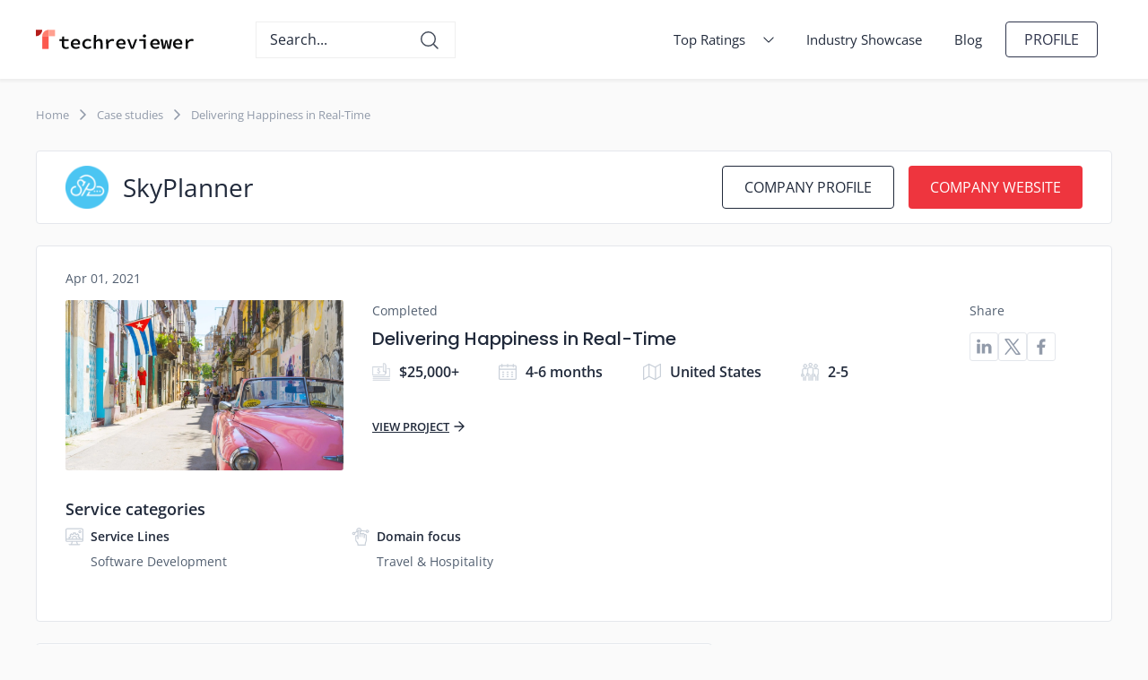

--- FILE ---
content_type: text/html; charset=utf-8
request_url: https://techreviewer.co/companies/skyplanner/delivering-happiness-in-real-time
body_size: 8195
content:
<!DOCTYPE html><html lang="en-US"><head><link href="https://cse.google.com" rel="preconnect" /><link href="https://fonts.gstatic.com" rel="preconnect" /><script type="5094dbc205c67c81febc1709-text/javascript">(function (w, d, s, l, i) {
  w[l] = w[l] || [];
  w[l].push({
    'gtm.start':
      new Date().getTime(), event: 'gtm.js'
  });
  var f = d.getElementsByTagName(s)[0],
    j = d.createElement(s), dl = l != 'dataLayer' ? '&l=' + l : '';
  j.async = true;
  j.src =
    'https://www.googletagmanager.com/gtm.js?id=' + i + dl;
  f.parentNode.insertBefore(j, f);
})(window, document, 'script', 'dataLayer', 'GTM-M6ZPXMK');</script><link rel="preload" href="https://assets.techreviewer.co/packs/css/application-21f0ff25.css" as="style" type="text/css"><link rel="preload" href="https://assets.techreviewer.co/packs/js/application-d7fdcac90f80fe7bb9c0.js" as="script" type="text/javascript"><meta content="index, follow" name="robots" /><meta content="website" property="og:type" /><meta content="summary_large_image" name="twitter:card" /><meta content="https://techreviewer.co/companies/skyplanner/delivering-happiness-in-real-time" name="url" /><meta content="https://techreviewer.co/companies/skyplanner/delivering-happiness-in-real-time" property="og:url" /><meta content="https://techreviewer.co/companies/skyplanner/delivering-happiness-in-real-time" name="twitter:url" /><meta content="Delivering Happiness in Real-Time - SkyPlanner case study | Techreviewer.co" property="og:title" /><meta content="Delivering Happiness in Real-Time - SkyPlanner case study | Techreviewer.co" name="twitter:title" /><meta content="Cubamax was struggling to grow its business due to its dependency on outdated local systems (desktop applications) and lack of supporting infrastructure (tools," name="description" /><meta content="Cubamax was struggling to grow its business due to its dependency on outdated local systems (desktop applications) and lack of supporting infrastructure (tools," property="og:description" /><meta content="Cubamax was struggling to grow its business due to its dependency on outdated local systems (desktop applications) and lack of supporting infrastructure (tools," name="twitter:description" /><meta content="https://assets.techreviewer.co/uploads/portfolio_item/image/181/ab238486-c2ce-4408-85ef-69c9a9c37fa5.jpg" property="og:image" /><meta content="https://assets.techreviewer.co/uploads/portfolio_item/image/181/ab238486-c2ce-4408-85ef-69c9a9c37fa5.jpg" name="twitter:image" /><link href="https://techreviewer.co/companies/skyplanner/delivering-happiness-in-real-time" rel="canonical" /><script type="application/ld+json">{"@context":"https://schema.org","@type":"CreativeWork","mainEntityOfPage":{"@type":"WebPage","@id":"https://techreviewer.co/companies/skyplanner/delivering-happiness-in-real-time","name":"Delivering Happiness in Real-Time"},"name":"Delivering Happiness in Real-Time","description":"Cubamax was struggling to grow its business due to its dependency on outdated local systems (desktop applications) and lack of supporting infrastructure...","image":{"@type":"ImageObject","url":"https://assets.techreviewer.co/uploads/portfolio_item/image/181/ab238486-c2ce-4408-85ef-69c9a9c37fa5.jpg"},"author":{"@type":"Organization","name":"SkyPlanner","url":"https://www.theskyplanner.com"},"publisher":{"@type":"Organization","name":"Techreviewer"},"datePublished":"2021-04-01T00:00:00+00:00","dateModified":"2021-04-01T00:00:00+00:00","url":"https://techreviewer.co/companies/skyplanner/delivering-happiness-in-real-time"}</script><meta content="text/html; charset=UTF-8" http-equiv="Content-Type" /><meta content="width=device-width, initial-scale=1.0, user-scalable=yes" name="viewport" /><title>Delivering Happiness in Real-Time - SkyPlanner case study | Techreviewer.co</title><meta name="csrf-param" content="authenticity_token" />
<meta name="csrf-token" content="wQndtCgSAvINQwFw8yW/K1nnpE4jTLJYB22rgvANVabr1OkDK1/CmwUL9QCIIrjYEDm/WXZzHOb8cUG2KJOt3A==" /><meta name="csp-nonce" /><link rel="shortcut icon" type="image/x-icon" href="https://assets.techreviewer.co/packs/media/images/favicon-f9ffd7fc1e650ee3a3d4053ccbf79fb6.png" /><link rel="apple-touch-icon" type="image/x-icon" href="https://assets.techreviewer.co/packs/media/images/mb-icon-e2efccf0fb977248bf8c42dae28118c6.gif" /><link rel="stylesheet" media="all" href="https://assets.techreviewer.co/packs/css/application-21f0ff25.css" /></head><body itemscope="" itemtype="https://schema.org/WebPage"><noscript><iframe height="0" src="https://www.googletagmanager.com/ns.html?id=GTM-M6ZPXMK" style="display:none;visibility:hidden" width="0"></iframe></noscript><div data-google-api-key="AIzaSyBBXUwkT3FF_WYIIVEPrhQk64bKzXbn4H0" id="js-data"></div><div class="page-wrapper"><div class="page-header no-print" data-animation="default" data-collapse="small" data-duration="400" data-w-id="3e665832-e661-9678-7e97-efacb32f4091" role="banner"><div class="wrapper page-header__wrapper"><a aria-current="page" class="brand pl-0" href="/"><img alt="Techreviewer" class="logo-icon menu" height="28" itemprop="image" src="https://assets.techreviewer.co/packs/media/images/techreviewer-logo-199d296ffe2878630a38df528424689d.svg" width="176" /></a><div class="mobile-search-toggle search-icon"></div><div class="mobile-close-search close-search-icon"></div><div class="search-block"><div autoCompleteMaxPromotions="5" class="gcse-searchbox-only" data-resultsUrl="/search" enableAutoComplete="true"></div></div><ul class="header-nav"><li class="header-nav__item"><details class="header-nav__drop"><summary class="header-nav__drop-button"><span class="header-nav__drop-opener"><a class="header-nav__link" href="/all-ratings">Top Ratings</a><svg class="header-nav__link-icon" width="12px" height="7px"><use xlink:href="/assets/icons/sprite-68ddd98d39e68755926210d2b6d8b8355006acda7e70adf070dd56e476be5923.svg#shevron-down"></use></svg></span></summary><div class="header-nav__drop-content"><ul class="header-subnav"><li class="header-subnav__item"><details class="header-subnav__drop"><summary class="header-subnav__drop-button"><span class="header-subnav__drop-opener"><svg class="header-subnav__item-icon" width="7px" height="12px"><use xlink:href="/assets/icons/sprite-68ddd98d39e68755926210d2b6d8b8355006acda7e70adf070dd56e476be5923.svg#shevron-left"></use></svg><a class="header-subnav__link" href="https://techreviewer.co/top-software-development-companies">Software Development</a></span></summary><div class="header-subnav__drop-content"><div class="header-subnav__drop-container"><div class="header-subnav__drop-column"><div class="header-subnav__drop-title">Technologies</div><ul class="header-subnav__drop-list"><li class="header-subnav__drop-item"><a class="header-subnav__drop-link" href="https://techreviewer.co/top-net-developers">.NET Developers</a></li><li class="header-subnav__drop-item"><a class="header-subnav__drop-link" href="https://techreviewer.co/top-python-and-django-developers">Python and Django Developers</a></li><li class="header-subnav__drop-item"><a class="header-subnav__drop-link" href="https://techreviewer.co/java-developers">Java Developers</a></li><li class="header-subnav__drop-item"><a class="header-subnav__drop-link" href="https://techreviewer.co/unity-developers">Unity Developers</a></li><li class="header-subnav__drop-item"><a class="header-subnav__drop-link" href="https://techreviewer.co/laravel">Laravel Developers</a></li><li class="header-subnav__drop-item"><a class="header-subnav__drop-link" href="https://techreviewer.co/javascript">JavaScript Developers</a></li></ul></div><div class="header-subnav__drop-column"><div class="header-subnav__drop-title">Solution Type</div><ul class="header-subnav__drop-list"><li class="header-subnav__drop-item"><a class="header-subnav__drop-link" href="https://techreviewer.co/top-software-development-companies/enterprise-software">Enterprise</a></li><li class="header-subnav__drop-item"><a class="header-subnav__drop-link" href="https://techreviewer.co/top-software-development-companies-for-startups">Startups</a></li></ul></div><div class="header-subnav__drop-column"><div class="header-subnav__drop-title">Location</div><ul class="header-subnav__drop-list"><li class="header-subnav__drop-item"><a class="header-subnav__drop-link" href="https://techreviewer.co/top-software-development-companies-in-usa">Unites States</a></li><li class="header-subnav__drop-item"><a class="header-subnav__drop-link" href="https://techreviewer.co/top-software-development-companies/australia">Australia</a></li><li class="header-subnav__drop-item"><a class="header-subnav__drop-link" href="https://techreviewer.co/top-software-development-companies/canada">Canada</a></li><li class="header-subnav__drop-item"><a class="header-subnav__drop-link" href="https://techreviewer.co/top-software-development-companies/germany">Germany</a></li><li class="header-subnav__drop-item"><a class="header-subnav__drop-link" href="https://techreviewer.co/top-software-development-companies/netherlands">Netherlands</a></li><li class="header-subnav__drop-item"><a class="header-subnav__drop-link" href="https://techreviewer.co/top-software-development-companies/poland">Poland</a></li><li class="header-subnav__drop-item"><a class="header-subnav__drop-link" href="https://techreviewer.co/top-software-development-companies/uae">UAE</a></li><li class="header-subnav__drop-item"><a class="header-subnav__drop-link" href="https://techreviewer.co/ua/top-software-development-companies">Ukraine</a></li><li class="header-subnav__drop-item"><a class="header-subnav__drop-link" href="https://techreviewer.co/top-software-development-companies/united-kingdom">United Kingdom</a></li></ul></div></div></div></details></li><li class="header-subnav__item"><details class="header-subnav__drop"><summary class="header-subnav__drop-button"><span class="header-subnav__drop-opener"><svg class="header-subnav__item-icon" width="7px" height="12px"><use xlink:href="/assets/icons/sprite-68ddd98d39e68755926210d2b6d8b8355006acda7e70adf070dd56e476be5923.svg#shevron-left"></use></svg><a class="header-subnav__link" href="https://techreviewer.co/top-web-development-companies">Web Development</a></span></summary><div class="header-subnav__drop-content"><div class="header-subnav__drop-container"><div class="header-subnav__drop-column"><div class="header-subnav__drop-title">Technologies</div><ul class="header-subnav__drop-list"><li class="header-subnav__drop-item"><a class="header-subnav__drop-link" href="https://techreviewer.co/angularjs-developers">AngularJS Developers</a></li><li class="header-subnav__drop-item"><a class="header-subnav__drop-link" href="https://techreviewer.co/top-node-js-development-companies">Node.js Developers</a></li><li class="header-subnav__drop-item"><a class="header-subnav__drop-link" href="https://techreviewer.co/top-php-developers">PHP Developers</a></li><li class="header-subnav__drop-item"><a class="header-subnav__drop-link" href="https://techreviewer.co/reactjs">React Developers</a></li><li class="header-subnav__drop-item"><a class="header-subnav__drop-link" href="https://techreviewer.co/top-ruby-on-rails-companies">Ruby on Rails Companies</a></li><li class="header-subnav__drop-item"><a class="header-subnav__drop-link" href="https://techreviewer.co/vue-js">Vue.js Developers</a></li></ul></div><div class="header-subnav__drop-column"><div class="header-subnav__drop-title">CMS</div><ul class="header-subnav__drop-list"><li class="header-subnav__drop-item"><a class="header-subnav__drop-link" href="https://techreviewer.co/drupal-developers">Drupal Developers</a></li><li class="header-subnav__drop-item"><a class="header-subnav__drop-link" href="https://techreviewer.co/webflow">Webflow Developers</a></li><li class="header-subnav__drop-item"><a class="header-subnav__drop-link" href="https://techreviewer.co/wix">Wix Developers</a></li><li class="header-subnav__drop-item"><a class="header-subnav__drop-link" href="https://techreviewer.co/top-wordpress-developers">WordPress Developers</a></li></ul></div><div class="header-subnav__drop-column"><div class="header-subnav__drop-title">Location</div><ul class="header-subnav__drop-list"><li class="header-subnav__drop-item"><a class="header-subnav__drop-link" href=" https://techreviewer.co/us/top-web-development-companies">Unites States</a></li><li class="header-subnav__drop-item"><a class="header-subnav__drop-link" href="https://techreviewer.co/top-web-development-companies/australia">Australia</a></li><li class="header-subnav__drop-item"><a class="header-subnav__drop-link" href="https://techreviewer.co/top-web-development-companies/canada">Canada</a></li><li class="header-subnav__drop-item"><a class="header-subnav__drop-link" href="https://techreviewer.co/top-web-development-companies/germany">Germany</a></li><li class="header-subnav__drop-item"><a class="header-subnav__drop-link" href="https://techreviewer.co/top-web-development-companies/netherlands">Netherlands</a></li><li class="header-subnav__drop-item"><a class="header-subnav__drop-link" href="https://techreviewer.co/top-web-development-companies/poland">Poland</a></li><li class="header-subnav__drop-item"><a class="header-subnav__drop-link" href="https://techreviewer.co/top-web-development-companies/singapore">Singapore</a></li><li class="header-subnav__drop-item"><a class="header-subnav__drop-link" href="https://techreviewer.co/top-web-development-companies/uae">UAE</a></li><li class="header-subnav__drop-item"><a class="header-subnav__drop-link" href="https://techreviewer.co/top-web-development-companies/ukraine">Ukraine</a></li><li class="header-subnav__drop-item"><a class="header-subnav__drop-link" href="https://techreviewer.co/top-web-development-companies/united-kingdom">United Kingdom</a></li><li class="header-subnav__drop-item"><a class="header-subnav__drop-link" href="https://techreviewer.co/top-web-development-companies/vietnam">Vietnam</a></li></ul></div></div></div></details></li><li class="header-subnav__item"><details class="header-subnav__drop"><summary class="header-subnav__drop-button"><span class="header-subnav__drop-opener"><svg class="header-subnav__item-icon" width="7px" height="12px"><use xlink:href="/assets/icons/sprite-68ddd98d39e68755926210d2b6d8b8355006acda7e70adf070dd56e476be5923.svg#shevron-left"></use></svg><a class="header-subnav__link" href="https://techreviewer.co/top-ecommerce-development-companies">eCommerce Development</a></span></summary><div class="header-subnav__drop-content"><div class="header-subnav__drop-container"><div class="header-subnav__drop-column"><div class="header-subnav__drop-title">CMS</div><ul class="header-subnav__drop-list"><li class="header-subnav__drop-item"><a class="header-subnav__drop-link" href="https://techreviewer.co/top-shopify-developers">Shopify Developers</a></li><li class="header-subnav__drop-item"><a class="header-subnav__drop-link" href="https://techreviewer.co/top-magento-development-companies">Magento Developers</a></li><li class="header-subnav__drop-item"><a class="header-subnav__drop-link" href="https://techreviewer.co/bigcommerce-developers">BigCommerce Developers</a></li><li class="header-subnav__drop-item"><a class="header-subnav__drop-link" href="https://techreviewer.co/woocommerce-developers">WooCommerce Developers</a></li></ul></div><div class="header-subnav__drop-column"><div class="header-subnav__drop-title">Location</div><ul class="header-subnav__drop-list"><li class="header-subnav__drop-item"><a class="header-subnav__drop-link" href="https://techreviewer.co/top-ecommerce-development-companies/united-states">Unites States</a></li><li class="header-subnav__drop-item"><a class="header-subnav__drop-link" href="https://techreviewer.co/top-ecommerce-development-companies/australia">Australia</a></li><li class="header-subnav__drop-item"><a class="header-subnav__drop-link" href="https://techreviewer.co/top-ecommerce-development-companies/canada">Canada</a></li><li class="header-subnav__drop-item"><a class="header-subnav__drop-link" href="https://techreviewer.co/top-ecommerce-development-companies/uae">UAE</a></li><li class="header-subnav__drop-item"><a class="header-subnav__drop-link" href="https://techreviewer.co/top-ecommerce-development-companies/united-kingdom">United Kingdom</a></li></ul></div></div></div></details></li><li class="header-subnav__item"><details class="header-subnav__drop"><summary class="header-subnav__drop-button"><span class="header-subnav__drop-opener"><svg class="header-subnav__item-icon" width="7px" height="12px"><use xlink:href="/assets/icons/sprite-68ddd98d39e68755926210d2b6d8b8355006acda7e70adf070dd56e476be5923.svg#shevron-left"></use></svg><a class="header-subnav__link" href="https://techreviewer.co/top-it-services-companies">IT Services</a></span></summary><div class="header-subnav__drop-content"><div class="header-subnav__drop-container"><div class="header-subnav__drop-column"><div class="header-subnav__drop-title">Service Line</div><ul class="header-subnav__drop-list"><li class="header-subnav__drop-item"><a class="header-subnav__drop-link" href="https://techreviewer.co/msp">Managed IT Service Providers</a></li><li class="header-subnav__drop-item"><a class="header-subnav__drop-link" href="https://techreviewer.co/top-cloud-consulting-companies">Cloud Consulting Companies</a></li><li class="header-subnav__drop-item"><a class="header-subnav__drop-link" href="https://techreviewer.co/top-cybersecurity-companies">Cybersecurity Companies</a></li><li class="header-subnav__drop-item"><a class="header-subnav__drop-link" href="https://techreviewer.co/devops-companies">DevOps Consulting Companies</a></li><li class="header-subnav__drop-item"><a class="header-subnav__drop-link" href="https://techreviewer.co/chatbot-companies">Chatbot Development Companies</a></li></ul></div><div class="header-subnav__drop-column"><div class="header-subnav__drop-title">Location</div><ul class="header-subnav__drop-list"><li class="header-subnav__drop-item"><a class="header-subnav__drop-link" href="https://techreviewer.co/top-it-services-companies/usa">Unites States</a></li><li class="header-subnav__drop-item"><a class="header-subnav__drop-link" href="https://techreviewer.co/top-it-services-companies/uk">United Kingdom</a></li><li class="header-subnav__drop-item"><a class="header-subnav__drop-link" href="https://techreviewer.co/top-it-services-companies/uk/london">London</a></li><li class="header-subnav__drop-item"><a class="header-subnav__drop-link" href="https://techreviewer.co/top-it-companies-in-dubai">Dubai</a></li></ul></div></div></div></details></li><li class="header-subnav__item"><details class="header-subnav__drop"><summary class="header-subnav__drop-button"><span class="header-subnav__drop-opener"><svg class="header-subnav__item-icon" width="7px" height="12px"><use xlink:href="/assets/icons/sprite-68ddd98d39e68755926210d2b6d8b8355006acda7e70adf070dd56e476be5923.svg#shevron-left"></use></svg><a class="header-subnav__link" href="https://techreviewer.co/top-mobile-development-companies">Mobile Development</a></span></summary><div class="header-subnav__drop-content"><div class="header-subnav__drop-container"><div class="header-subnav__drop-column"><div class="header-subnav__drop-title">Platform</div><ul class="header-subnav__drop-list"><li class="header-subnav__drop-item"><a class="header-subnav__drop-link" href="https://techreviewer.co/top-ios-app-development-companies">iOS Developers</a></li><li class="header-subnav__drop-item"><a class="header-subnav__drop-link" href="https://techreviewer.co/top-android-app-development-companies">Android Developers</a></li><li class="header-subnav__drop-item"><a class="header-subnav__drop-link" href="https://techreviewer.co/top-cross-platform-app-developers">Cross Platform Developers</a></li><li class="header-subnav__drop-item"><a class="header-subnav__drop-link" href="https://techreviewer.co/app-developers/wearable">Wearable App Developers</a></li></ul></div><div class="header-subnav__drop-column"><div class="header-subnav__drop-title">Frameworks</div><ul class="header-subnav__drop-list"><li class="header-subnav__drop-item"><a class="header-subnav__drop-link" href="https://techreviewer.co/react-native">React Native Developers</a></li><li class="header-subnav__drop-item"><a class="header-subnav__drop-link" href="https://techreviewer.co/app-developers/flutter">Flutter Developers</a></li><li class="header-subnav__drop-item"><a class="header-subnav__drop-link" href="https://techreviewer.co/swift">Swift Developers</a></li><li class="header-subnav__drop-item"><a class="header-subnav__drop-link" href="https://techreviewer.co/app-developers/xamarin">Xamarin Developers</a></li></ul></div><div class="header-subnav__drop-column"><div class="header-subnav__drop-title">Location</div><ul class="header-subnav__drop-list"><li class="header-subnav__drop-item"><a class="header-subnav__drop-link" href="https://techreviewer.co/us/app-developers">Unites States</a></li><li class="header-subnav__drop-item"><a class="header-subnav__drop-link" href="https://techreviewer.co/app-developers/australia">Australia</a></li><li class="header-subnav__drop-item"><a class="header-subnav__drop-link" href="https://techreviewer.co/app-developers/canada">Canada</a></li><li class="header-subnav__drop-item"><a class="header-subnav__drop-link" href="https://techreviewer.co/app-developers/germany">Germany</a></li><li class="header-subnav__drop-item"><a class="header-subnav__drop-link" href="https://techreviewer.co/app-developers/netherlands">Netherlands</a></li><li class="header-subnav__drop-item"><a class="header-subnav__drop-link" href="https://techreviewer.co/app-developers/poland">Poland</a></li><li class="header-subnav__drop-item"><a class="header-subnav__drop-link" href="https://techreviewer.co/app-developers/singapore">Singapore</a></li><li class="header-subnav__drop-item"><a class="header-subnav__drop-link" href="https://techreviewer.co/app-developers/uae">UAE</a></li><li class="header-subnav__drop-item"><a class="header-subnav__drop-link" href="https://techreviewer.co/app-developers/ukraine">Ukraine</a></li><li class="header-subnav__drop-item"><a class="header-subnav__drop-link" href="https://techreviewer.co/app-developers/united-kingdom">United Kingdom</a></li><li class="header-subnav__drop-item"><a class="header-subnav__drop-link" href="https://techreviewer.co/app-developers/vietnam">Vietnam</a></li></ul></div></div></div></details></li><li class="header-subnav__item"><details class="header-subnav__drop"><summary class="header-subnav__drop-button"><span class="header-subnav__drop-opener"><svg class="header-subnav__item-icon" width="7px" height="12px"><use xlink:href="/assets/icons/sprite-68ddd98d39e68755926210d2b6d8b8355006acda7e70adf070dd56e476be5923.svg#shevron-left"></use></svg><a class="header-subnav__link" href="https://techreviewer.co/top-web-design-companies">Design</a></span></summary><div class="header-subnav__drop-content"><div class="header-subnav__drop-container"><div class="header-subnav__drop-column"><div class="header-subnav__drop-title">Service Line</div><ul class="header-subnav__drop-list"><li class="header-subnav__drop-item"><a class="header-subnav__drop-link" href="https://techreviewer.co/top-web-design-companies/graphic-design">Graphic Design Companies</a></li><li class="header-subnav__drop-item"><a class="header-subnav__drop-link" href="https://techreviewer.co/top-web-design-companies/logo-design">Logo Design Companies</a></li><li class="header-subnav__drop-item"><a class="header-subnav__drop-link" href="https://techreviewer.co/3d-modeling">3D Modeling Companies</a></li><li class="header-subnav__drop-item"><a class="header-subnav__drop-link" href="https://techreviewer.co/top-web-design-companies/small-business">Web Design for Small Business</a></li></ul></div><div class="header-subnav__drop-column"><div class="header-subnav__drop-title">Location</div><ul class="header-subnav__drop-list"><li class="header-subnav__drop-item"><a class="header-subnav__drop-link" href="https://techreviewer.co/top-web-design-companies/united-states">United States</a></li><li class="header-subnav__drop-item"><a class="header-subnav__drop-link" href="https://techreviewer.co/top-web-design-companies/canada">Canada</a></li><li class="header-subnav__drop-item"><a class="header-subnav__drop-link" href="https://techreviewer.co/top-web-design-companies/chicago">Chicago</a></li><li class="header-subnav__drop-item"><a class="header-subnav__drop-link" href="https://techreviewer.co/top-web-design-companies/denver">Denver</a></li><li class="header-subnav__drop-item"><a class="header-subnav__drop-link" href="https://techreviewer.co/top-web-design-companies/minneapolis">Minneapolis</a></li><li class="header-subnav__drop-item"><a class="header-subnav__drop-link" href="https://techreviewer.co/top-web-design-companies/sacramento">Sacramento</a></li><li class="header-subnav__drop-item"><a class="header-subnav__drop-link" href="https://techreviewer.co/top-web-design-companies/san-diego">San Diego</a></li><li class="header-subnav__drop-item"><a class="header-subnav__drop-link" href="https://techreviewer.co/top-web-design-companies-in-toronto">Toronto</a></li></ul></div></div></div></details></li><li class="header-subnav__item"><details class="header-subnav__drop"><summary class="header-subnav__drop-button"><span class="header-subnav__drop-opener"><svg class="header-subnav__item-icon" width="7px" height="12px"><use xlink:href="/assets/icons/sprite-68ddd98d39e68755926210d2b6d8b8355006acda7e70adf070dd56e476be5923.svg#shevron-left"></use></svg><a class="header-subnav__link" href="https://techreviewer.co/top-artificial-intelligence-companies">Artificial Intelligence</a></span></summary><div class="header-subnav__drop-content"><div class="header-subnav__drop-container"><div class="header-subnav__drop-column"><div class="header-subnav__drop-title">Service Line</div><ul class="header-subnav__drop-list"><li class="header-subnav__drop-item"><a class="header-subnav__drop-link" href="https://techreviewer.co/top-big-data-analytics-companies">Data Analytics Companies</a></li><li class="header-subnav__drop-item"><a class="header-subnav__drop-link" href="https://techreviewer.co/top-machine-learning-companies">Machine Learning Companies</a></li><li class="header-subnav__drop-item"><a class="header-subnav__drop-link" href="https://techreviewer.co/top-robotics-companies">Robotics Companies</a></li></ul></div></div></div></details></li><li class="header-subnav__item"><details class="header-subnav__drop"><summary class="header-subnav__drop-button"><span class="header-subnav__drop-opener"><svg class="header-subnav__item-icon" width="7px" height="12px"><use xlink:href="/assets/icons/sprite-68ddd98d39e68755926210d2b6d8b8355006acda7e70adf070dd56e476be5923.svg#shevron-left"></use></svg><a class="header-subnav__link" href="https://techreviewer.co/top-blockchain-development-companies">Blockchain</a></span></summary><div class="header-subnav__drop-content"><div class="header-subnav__drop-container"><div class="header-subnav__drop-column"><div class="header-subnav__drop-title">Location</div><ul class="header-subnav__drop-list"><li class="header-subnav__drop-item"><a class="header-subnav__drop-link" href="https://techreviewer.co/top-blockchain-development-companies/united-states">Unites States</a></li><li class="header-subnav__drop-item"><a class="header-subnav__drop-link" href="https://techreviewer.co/top-blockchain-development-companies/australia">Australia</a></li><li class="header-subnav__drop-item"><a class="header-subnav__drop-link" href="https://techreviewer.co/top-blockchain-development-companies/ukraine">Ukraine</a></li></ul></div></div></div></details></li><li class="header-subnav__item"><details class="header-subnav__drop"><summary class="header-subnav__drop-button"><span class="header-subnav__drop-opener"><svg class="header-subnav__item-icon" width="7px" height="12px"><use xlink:href="/assets/icons/sprite-68ddd98d39e68755926210d2b6d8b8355006acda7e70adf070dd56e476be5923.svg#shevron-left"></use></svg><a class="header-subnav__link" href="https://techreviewer.co/top-iot-development-companies">IoT Development</a></span></summary><div class="header-subnav__drop-content"><div class="header-subnav__drop-container"><div class="header-subnav__drop-column"><div class="header-subnav__drop-title">Location</div><ul class="header-subnav__drop-list"><li class="header-subnav__drop-item"><a class="header-subnav__drop-link" href="https://techreviewer.co/top-iot-development-companies/united-states">Unites States</a></li><li class="header-subnav__drop-item"><a class="header-subnav__drop-link" href="https://techreviewer.co/top-iot-development-companies/united-kingdom">United Kingdom</a></li><li class="header-subnav__drop-item"><a class="header-subnav__drop-link" href="https://techreviewer.co/top-iot-development-companies/united-states/california">California</a></li><li class="header-subnav__drop-item"><a class="header-subnav__drop-link" href="https://techreviewer.co/top-iot-development-companies/united-states/illinois">Illinois</a></li><li class="header-subnav__drop-item"><a class="header-subnav__drop-link" href="https://techreviewer.co/top-iot-development-companies/united-kingdom/london">London</a></li><li class="header-subnav__drop-item"><a class="header-subnav__drop-link" href="https://techreviewer.co/top-iot-development-companies/united-states/new-york">New York</a></li></ul></div></div></div></details></li><li class="header-subnav__item"><details class="header-subnav__drop"><summary class="header-subnav__drop-button"><span class="header-subnav__drop-opener"><svg class="header-subnav__item-icon" width="7px" height="12px"><use xlink:href="/assets/icons/sprite-68ddd98d39e68755926210d2b6d8b8355006acda7e70adf070dd56e476be5923.svg#shevron-left"></use></svg><a class="header-subnav__link" href="https://techreviewer.co/top-game-development-companies">Game Development</a></span></summary><div class="header-subnav__drop-content"><div class="header-subnav__drop-container"><div class="header-subnav__drop-column"><div class="header-subnav__drop-title">Location</div><ul class="header-subnav__drop-list"><li class="header-subnav__drop-item"><a class="header-subnav__drop-link" href="https://techreviewer.co/top-game-development-companies/united-states">Unites States</a></li><li class="header-subnav__drop-item"><a class="header-subnav__drop-link" href="https://techreviewer.co/top-game-development-companies/canada">Canada</a></li><li class="header-subnav__drop-item"><a class="header-subnav__drop-link" href="https://techreviewer.co/top-game-development-companies/chicago">Chicago</a></li><li class="header-subnav__drop-item"><a class="header-subnav__drop-link" href="https://techreviewer.co/top-game-development-companies/california">California</a></li><li class="header-subnav__drop-item"><a class="header-subnav__drop-link" href="https://techreviewer.co/top-game-development-companies/florida">Florida</a></li><li class="header-subnav__drop-item"><a class="header-subnav__drop-link" href="https://techreviewer.co/top-game-development-companies/los-angeles">Los Angeles</a></li><li class="header-subnav__drop-item"><a class="header-subnav__drop-link" href="https://techreviewer.co/top-game-development-companies/new-york">New York</a></li><li class="header-subnav__drop-item"><a class="header-subnav__drop-link" href="https://techreviewer.co/top-game-development-companies/north-carolina">North Carolina</a></li><li class="header-subnav__drop-item"><a class="header-subnav__drop-link" href="https://techreviewer.co/top-game-development-companies/san-francisco">San Francisco</a></li><li class="header-subnav__drop-item"><a class="header-subnav__drop-link" href="https://techreviewer.co/top-game-development-companies/seattle">Seattle</a></li><li class="header-subnav__drop-item"><a class="header-subnav__drop-link" href="https://techreviewer.co/top-game-development-companies/texas">Texas</a></li></ul></div></div></div></details></li><li class="header-subnav__item"><a class="header-subnav__link" href="https://techreviewer.co/top-qa-and-testing-companies">QA and Software Testing</a></li><li class="header-subnav__item"><a class="header-subnav__link" href="https://techreviewer.co/top-vr-and-ar-companies">VR &amp; AR Development</a></li></ul></div></details></li><li class="header-nav__item"><a class="header-nav__link" href="/case-studies">Industry Showcase</a></li><li class="header-nav__item"><a class="header-nav__link" href="/blog">Blog</a></li><li class="header-nav__item"><a aria-current="page" class="button small ghost-bg login w-button w--current" href="/users/sign_in">Profile</a></li></ul><nav class="mobile-nav"><button aria-controls="collapseExample" aria-expanded="false" class="mobile-nav__toggler collapsed" data-target="#collapseExample" data-toggle="collapse" type="button"><span class="mobile-nav__toggler-indicator"></span></button><div class="collapse mobile-nav__dropdown" id="collapseExample"><div class="mobile-nav__content"><div class="mobile-nav__content-holder"><a class="mobile-nav__item" href="/case-studies">Industry Showcase</a><div class="mobile-nav__drop-1"><details class="mobile-nav__drop-1-content"><summary class="mobile-nav__drop-1-opener"><span class="mobile-nav__drop-n-opener-icon"><svg class="" width="20px" height="20px"><use xlink:href="/assets/icons/sprite-68ddd98d39e68755926210d2b6d8b8355006acda7e70adf070dd56e476be5923.svg#shevron-down"></use></svg></span></summary><ul class="mobile-nav__drop-n-list"><li class="mobile-nav__drop-2"><details class="mobile-nav__drop-2-content"><summary class="mobile-nav__drop-2-opener"><span class="mobile-nav__drop-n-opener-icon"><svg class="" width="20px" height="20px"><use xlink:href="/assets/icons/sprite-68ddd98d39e68755926210d2b6d8b8355006acda7e70adf070dd56e476be5923.svg#shevron-down"></use></svg></span></summary><div class="mobile-nav__drop-n-list"><div class="mobile-nav__drop-3"><details class="mobile-nav__drop-3-content"><summary class="mobile-nav__drop-3-opener"><span class="mobile-nav__drop-n-opener-icon"><svg class="" width="20px" height="20px"><use xlink:href="/assets/icons/sprite-68ddd98d39e68755926210d2b6d8b8355006acda7e70adf070dd56e476be5923.svg#shevron-down"></use></svg></span></summary><ul class="mobile-nav__drop-n-list"><li class="mobile-nav__drop-n-item"><a class="mobile-nav__drop-n-link" href="https://techreviewer.co/top-net-developers">.NET Developers</a></li><li class="mobile-nav__drop-n-item"><a class="mobile-nav__drop-n-link" href="https://techreviewer.co/top-python-and-django-developers">Python and Django Developers</a></li><li class="mobile-nav__drop-n-item"><a class="mobile-nav__drop-n-link" href="https://techreviewer.co/java-developers">Java Developers</a></li><li class="mobile-nav__drop-n-item"><a class="mobile-nav__drop-n-link" href="https://techreviewer.co/unity-developers">Unity Developers</a></li><li class="mobile-nav__drop-n-item"><a class="mobile-nav__drop-n-link" href="https://techreviewer.co/laravel">Laravel Developers</a></li><li class="mobile-nav__drop-n-item"><a class="mobile-nav__drop-n-link" href="https://techreviewer.co/javascript">JavaScript Developers</a></li></ul></details><div class="mobile-nav__drop-3-text"><strong class="mobile-nav__drop-n-text">Technologies</strong></div></div><div class="mobile-nav__drop-3"><details class="mobile-nav__drop-3-content"><summary class="mobile-nav__drop-3-opener"><span class="mobile-nav__drop-n-opener-icon"><svg class="" width="20px" height="20px"><use xlink:href="/assets/icons/sprite-68ddd98d39e68755926210d2b6d8b8355006acda7e70adf070dd56e476be5923.svg#shevron-down"></use></svg></span></summary><ul class="mobile-nav__drop-n-list"><li class="mobile-nav__drop-n-item"><a class="mobile-nav__drop-n-link" href="https://techreviewer.co/top-software-development-companies/enterprise-software">Enterprise</a></li><li class="mobile-nav__drop-n-item"><a class="mobile-nav__drop-n-link" href="https://techreviewer.co/top-software-development-companies-for-startups">Startups</a></li></ul></details><div class="mobile-nav__drop-3-text"><strong class="mobile-nav__drop-n-text">Solution Type</strong></div></div><div class="mobile-nav__drop-3"><details class="mobile-nav__drop-3-content"><summary class="mobile-nav__drop-3-opener"><span class="mobile-nav__drop-n-opener-icon"><svg class="" width="20px" height="20px"><use xlink:href="/assets/icons/sprite-68ddd98d39e68755926210d2b6d8b8355006acda7e70adf070dd56e476be5923.svg#shevron-down"></use></svg></span></summary><ul class="mobile-nav__drop-n-list"><li class="mobile-nav__drop-n-item"><a class="mobile-nav__drop-n-link" href="https://techreviewer.co/top-software-development-companies-in-usa">Unites States</a></li><li class="mobile-nav__drop-n-item"><a class="mobile-nav__drop-n-link" href="https://techreviewer.co/top-software-development-companies/australia">Australia</a></li><li class="mobile-nav__drop-n-item"><a class="mobile-nav__drop-n-link" href="https://techreviewer.co/top-software-development-companies/canada">Canada</a></li><li class="mobile-nav__drop-n-item"><a class="mobile-nav__drop-n-link" href="https://techreviewer.co/top-software-development-companies/germany">Germany</a></li><li class="mobile-nav__drop-n-item"><a class="mobile-nav__drop-n-link" href="https://techreviewer.co/top-software-development-companies/netherlands">Netherlands</a></li><li class="mobile-nav__drop-n-item"><a class="mobile-nav__drop-n-link" href="https://techreviewer.co/top-software-development-companies/poland">Poland</a></li><li class="mobile-nav__drop-n-item"><a class="mobile-nav__drop-n-link" href="https://techreviewer.co/top-software-development-companies/uae">UAE</a></li><li class="mobile-nav__drop-n-item"><a class="mobile-nav__drop-n-link" href="https://techreviewer.co/ua/top-software-development-companies">Ukraine</a></li><li class="mobile-nav__drop-n-item"><a class="mobile-nav__drop-n-link" href="https://techreviewer.co/top-software-development-companies/united-kingdom">United Kingdom</a></li></ul></details><div class="mobile-nav__drop-3-text"><strong class="mobile-nav__drop-n-text">Location</strong></div></div></div></details><div class="mobile-nav__drop-2-link"><a class="mobile-nav__drop-n-link" href="https://techreviewer.co/top-software-development-companies">Software Development</a></div></li><li class="mobile-nav__drop-2"><details class="mobile-nav__drop-2-content"><summary class="mobile-nav__drop-2-opener"><span class="mobile-nav__drop-n-opener-icon"><svg class="" width="20px" height="20px"><use xlink:href="/assets/icons/sprite-68ddd98d39e68755926210d2b6d8b8355006acda7e70adf070dd56e476be5923.svg#shevron-down"></use></svg></span></summary><div class="mobile-nav__drop-n-list"><div class="mobile-nav__drop-3"><details class="mobile-nav__drop-3-content"><summary class="mobile-nav__drop-3-opener"><span class="mobile-nav__drop-n-opener-icon"><svg class="" width="20px" height="20px"><use xlink:href="/assets/icons/sprite-68ddd98d39e68755926210d2b6d8b8355006acda7e70adf070dd56e476be5923.svg#shevron-down"></use></svg></span></summary><ul class="mobile-nav__drop-n-list"><li class="mobile-nav__drop-n-item"><a class="mobile-nav__drop-n-link" href="https://techreviewer.co/angularjs-developers">AngularJS Developers</a></li><li class="mobile-nav__drop-n-item"><a class="mobile-nav__drop-n-link" href="https://techreviewer.co/top-node-js-development-companies">Node.js Developers</a></li><li class="mobile-nav__drop-n-item"><a class="mobile-nav__drop-n-link" href="https://techreviewer.co/top-php-developers">PHP Developers</a></li><li class="mobile-nav__drop-n-item"><a class="mobile-nav__drop-n-link" href="https://techreviewer.co/reactjs">React Developers</a></li><li class="mobile-nav__drop-n-item"><a class="mobile-nav__drop-n-link" href="https://techreviewer.co/top-ruby-on-rails-companies">Ruby on Rails Companies</a></li><li class="mobile-nav__drop-n-item"><a class="mobile-nav__drop-n-link" href="https://techreviewer.co/vue-js">Vue.js Developers</a></li></ul></details><div class="mobile-nav__drop-3-text"><strong class="mobile-nav__drop-n-text">Technologies</strong></div></div><div class="mobile-nav__drop-3"><details class="mobile-nav__drop-3-content"><summary class="mobile-nav__drop-3-opener"><span class="mobile-nav__drop-n-opener-icon"><svg class="" width="20px" height="20px"><use xlink:href="/assets/icons/sprite-68ddd98d39e68755926210d2b6d8b8355006acda7e70adf070dd56e476be5923.svg#shevron-down"></use></svg></span></summary><ul class="mobile-nav__drop-n-list"><li class="mobile-nav__drop-n-item"><a class="mobile-nav__drop-n-link" href="https://techreviewer.co/drupal-developers">Drupal Developers</a></li><li class="mobile-nav__drop-n-item"><a class="mobile-nav__drop-n-link" href="https://techreviewer.co/webflow">Webflow Developers</a></li><li class="mobile-nav__drop-n-item"><a class="mobile-nav__drop-n-link" href="https://techreviewer.co/wix">Wix Developers</a></li><li class="mobile-nav__drop-n-item"><a class="mobile-nav__drop-n-link" href="https://techreviewer.co/top-wordpress-developers">WordPress Developers</a></li></ul></details><div class="mobile-nav__drop-3-text"><strong class="mobile-nav__drop-n-text">CMS</strong></div></div><div class="mobile-nav__drop-3"><details class="mobile-nav__drop-3-content"><summary class="mobile-nav__drop-3-opener"><span class="mobile-nav__drop-n-opener-icon"><svg class="" width="20px" height="20px"><use xlink:href="/assets/icons/sprite-68ddd98d39e68755926210d2b6d8b8355006acda7e70adf070dd56e476be5923.svg#shevron-down"></use></svg></span></summary><ul class="mobile-nav__drop-n-list"><li class="mobile-nav__drop-n-item"><a class="mobile-nav__drop-n-link" href=" https://techreviewer.co/us/top-web-development-companies">Unites States</a></li><li class="mobile-nav__drop-n-item"><a class="mobile-nav__drop-n-link" href="https://techreviewer.co/top-web-development-companies/australia">Australia</a></li><li class="mobile-nav__drop-n-item"><a class="mobile-nav__drop-n-link" href="https://techreviewer.co/top-web-development-companies/canada">Canada</a></li><li class="mobile-nav__drop-n-item"><a class="mobile-nav__drop-n-link" href="https://techreviewer.co/top-web-development-companies/germany">Germany</a></li><li class="mobile-nav__drop-n-item"><a class="mobile-nav__drop-n-link" href="https://techreviewer.co/top-web-development-companies/netherlands">Netherlands</a></li><li class="mobile-nav__drop-n-item"><a class="mobile-nav__drop-n-link" href="https://techreviewer.co/top-web-development-companies/poland">Poland</a></li><li class="mobile-nav__drop-n-item"><a class="mobile-nav__drop-n-link" href="https://techreviewer.co/top-web-development-companies/singapore">Singapore</a></li><li class="mobile-nav__drop-n-item"><a class="mobile-nav__drop-n-link" href="https://techreviewer.co/top-web-development-companies/uae">UAE</a></li><li class="mobile-nav__drop-n-item"><a class="mobile-nav__drop-n-link" href="https://techreviewer.co/top-web-development-companies/ukraine">Ukraine</a></li><li class="mobile-nav__drop-n-item"><a class="mobile-nav__drop-n-link" href="https://techreviewer.co/top-web-development-companies/united-kingdom">United Kingdom</a></li><li class="mobile-nav__drop-n-item"><a class="mobile-nav__drop-n-link" href="https://techreviewer.co/top-web-development-companies/vietnam">Vietnam</a></li></ul></details><div class="mobile-nav__drop-3-text"><strong class="mobile-nav__drop-n-text">Location</strong></div></div></div></details><div class="mobile-nav__drop-2-link"><a class="mobile-nav__drop-n-link" href="https://techreviewer.co/top-web-development-companies">Web Development</a></div></li><li class="mobile-nav__drop-2"><details class="mobile-nav__drop-2-content"><summary class="mobile-nav__drop-2-opener"><span class="mobile-nav__drop-n-opener-icon"><svg class="" width="20px" height="20px"><use xlink:href="/assets/icons/sprite-68ddd98d39e68755926210d2b6d8b8355006acda7e70adf070dd56e476be5923.svg#shevron-down"></use></svg></span></summary><div class="mobile-nav__drop-n-list"><div class="mobile-nav__drop-3"><details class="mobile-nav__drop-3-content"><summary class="mobile-nav__drop-3-opener"><span class="mobile-nav__drop-n-opener-icon"><svg class="" width="20px" height="20px"><use xlink:href="/assets/icons/sprite-68ddd98d39e68755926210d2b6d8b8355006acda7e70adf070dd56e476be5923.svg#shevron-down"></use></svg></span></summary><ul class="mobile-nav__drop-n-list"><li class="mobile-nav__drop-n-item"><a class="mobile-nav__drop-n-link" href="https://techreviewer.co/top-shopify-developers">Shopify Developers</a></li><li class="mobile-nav__drop-n-item"><a class="mobile-nav__drop-n-link" href="https://techreviewer.co/top-magento-development-companies">Magento Developers</a></li><li class="mobile-nav__drop-n-item"><a class="mobile-nav__drop-n-link" href="https://techreviewer.co/bigcommerce-developers">BigCommerce Developers</a></li><li class="mobile-nav__drop-n-item"><a class="mobile-nav__drop-n-link" href="https://techreviewer.co/woocommerce-developers">WooCommerce Developers</a></li></ul></details><div class="mobile-nav__drop-3-text"><strong class="mobile-nav__drop-n-text">CMS</strong></div></div><div class="mobile-nav__drop-3"><details class="mobile-nav__drop-3-content"><summary class="mobile-nav__drop-3-opener"><span class="mobile-nav__drop-n-opener-icon"><svg class="" width="20px" height="20px"><use xlink:href="/assets/icons/sprite-68ddd98d39e68755926210d2b6d8b8355006acda7e70adf070dd56e476be5923.svg#shevron-down"></use></svg></span></summary><ul class="mobile-nav__drop-n-list"><li class="mobile-nav__drop-n-item"><a class="mobile-nav__drop-n-link" href="https://techreviewer.co/top-ecommerce-development-companies/united-states">Unites States</a></li><li class="mobile-nav__drop-n-item"><a class="mobile-nav__drop-n-link" href="https://techreviewer.co/top-ecommerce-development-companies/australia">Australia</a></li><li class="mobile-nav__drop-n-item"><a class="mobile-nav__drop-n-link" href="https://techreviewer.co/top-ecommerce-development-companies/canada">Canada</a></li><li class="mobile-nav__drop-n-item"><a class="mobile-nav__drop-n-link" href="https://techreviewer.co/top-ecommerce-development-companies/uae">UAE</a></li><li class="mobile-nav__drop-n-item"><a class="mobile-nav__drop-n-link" href="https://techreviewer.co/top-ecommerce-development-companies/united-kingdom">United Kingdom</a></li></ul></details><div class="mobile-nav__drop-3-text"><strong class="mobile-nav__drop-n-text">Location</strong></div></div></div></details><div class="mobile-nav__drop-2-link"><a class="mobile-nav__drop-n-link" href="https://techreviewer.co/top-ecommerce-development-companies">eCommerce Development</a></div></li><li class="mobile-nav__drop-2"><details class="mobile-nav__drop-2-content"><summary class="mobile-nav__drop-2-opener"><span class="mobile-nav__drop-n-opener-icon"><svg class="" width="20px" height="20px"><use xlink:href="/assets/icons/sprite-68ddd98d39e68755926210d2b6d8b8355006acda7e70adf070dd56e476be5923.svg#shevron-down"></use></svg></span></summary><div class="mobile-nav__drop-n-list"><div class="mobile-nav__drop-3"><details class="mobile-nav__drop-3-content"><summary class="mobile-nav__drop-3-opener"><span class="mobile-nav__drop-n-opener-icon"><svg class="" width="20px" height="20px"><use xlink:href="/assets/icons/sprite-68ddd98d39e68755926210d2b6d8b8355006acda7e70adf070dd56e476be5923.svg#shevron-down"></use></svg></span></summary><ul class="mobile-nav__drop-n-list"><li class="mobile-nav__drop-n-item"><a class="mobile-nav__drop-n-link" href="https://techreviewer.co/msp">Managed IT Service Providers</a></li><li class="mobile-nav__drop-n-item"><a class="mobile-nav__drop-n-link" href="https://techreviewer.co/top-cloud-consulting-companies">Cloud Consulting Companies</a></li><li class="mobile-nav__drop-n-item"><a class="mobile-nav__drop-n-link" href="https://techreviewer.co/top-cybersecurity-companies">Cybersecurity Companies</a></li><li class="mobile-nav__drop-n-item"><a class="mobile-nav__drop-n-link" href="https://techreviewer.co/devops-companies">DevOps Consulting Companies</a></li><li class="mobile-nav__drop-n-item"><a class="mobile-nav__drop-n-link" href="https://techreviewer.co/chatbot-companies">Chatbot Development Companies</a></li></ul></details><div class="mobile-nav__drop-3-text"><strong class="mobile-nav__drop-n-text">Service Line</strong></div></div><div class="mobile-nav__drop-3"><details class="mobile-nav__drop-3-content"><summary class="mobile-nav__drop-3-opener"><span class="mobile-nav__drop-n-opener-icon"><svg class="" width="20px" height="20px"><use xlink:href="/assets/icons/sprite-68ddd98d39e68755926210d2b6d8b8355006acda7e70adf070dd56e476be5923.svg#shevron-down"></use></svg></span></summary><ul class="mobile-nav__drop-n-list"><li class="mobile-nav__drop-n-item"><a class="mobile-nav__drop-n-link" href="https://techreviewer.co/top-it-services-companies/usa">Unites States</a></li><li class="mobile-nav__drop-n-item"><a class="mobile-nav__drop-n-link" href="https://techreviewer.co/top-it-services-companies/uk">United Kingdom</a></li><li class="mobile-nav__drop-n-item"><a class="mobile-nav__drop-n-link" href="https://techreviewer.co/top-it-services-companies/uk/london">London</a></li><li class="mobile-nav__drop-n-item"><a class="mobile-nav__drop-n-link" href="https://techreviewer.co/top-it-companies-in-dubai">Dubai</a></li></ul></details><div class="mobile-nav__drop-3-text"><strong class="mobile-nav__drop-n-text">Location</strong></div></div></div></details><div class="mobile-nav__drop-2-link"><a class="mobile-nav__drop-n-link" href="https://techreviewer.co/top-it-services-companies">IT Services</a></div></li><li class="mobile-nav__drop-2"><details class="mobile-nav__drop-2-content"><summary class="mobile-nav__drop-2-opener"><span class="mobile-nav__drop-n-opener-icon"><svg class="" width="20px" height="20px"><use xlink:href="/assets/icons/sprite-68ddd98d39e68755926210d2b6d8b8355006acda7e70adf070dd56e476be5923.svg#shevron-down"></use></svg></span></summary><div class="mobile-nav__drop-n-list"><div class="mobile-nav__drop-3"><details class="mobile-nav__drop-3-content"><summary class="mobile-nav__drop-3-opener"><span class="mobile-nav__drop-n-opener-icon"><svg class="" width="20px" height="20px"><use xlink:href="/assets/icons/sprite-68ddd98d39e68755926210d2b6d8b8355006acda7e70adf070dd56e476be5923.svg#shevron-down"></use></svg></span></summary><ul class="mobile-nav__drop-n-list"><li class="mobile-nav__drop-n-item"><a class="mobile-nav__drop-n-link" href="https://techreviewer.co/top-ios-app-development-companies">iOS Developers</a></li><li class="mobile-nav__drop-n-item"><a class="mobile-nav__drop-n-link" href="https://techreviewer.co/top-android-app-development-companies">Android Developers</a></li><li class="mobile-nav__drop-n-item"><a class="mobile-nav__drop-n-link" href="https://techreviewer.co/top-cross-platform-app-developers">Cross Platform Developers</a></li><li class="mobile-nav__drop-n-item"><a class="mobile-nav__drop-n-link" href="https://techreviewer.co/app-developers/wearable">Wearable App Developers</a></li></ul></details><div class="mobile-nav__drop-3-text"><strong class="mobile-nav__drop-n-text">Platform</strong></div></div><div class="mobile-nav__drop-3"><details class="mobile-nav__drop-3-content"><summary class="mobile-nav__drop-3-opener"><span class="mobile-nav__drop-n-opener-icon"><svg class="" width="20px" height="20px"><use xlink:href="/assets/icons/sprite-68ddd98d39e68755926210d2b6d8b8355006acda7e70adf070dd56e476be5923.svg#shevron-down"></use></svg></span></summary><ul class="mobile-nav__drop-n-list"><li class="mobile-nav__drop-n-item"><a class="mobile-nav__drop-n-link" href="https://techreviewer.co/react-native">React Native Developers</a></li><li class="mobile-nav__drop-n-item"><a class="mobile-nav__drop-n-link" href="https://techreviewer.co/app-developers/flutter">Flutter Developers</a></li><li class="mobile-nav__drop-n-item"><a class="mobile-nav__drop-n-link" href="https://techreviewer.co/swift">Swift Developers</a></li><li class="mobile-nav__drop-n-item"><a class="mobile-nav__drop-n-link" href="https://techreviewer.co/app-developers/xamarin">Xamarin Developers</a></li></ul></details><div class="mobile-nav__drop-3-text"><strong class="mobile-nav__drop-n-text">Frameworks</strong></div></div><div class="mobile-nav__drop-3"><details class="mobile-nav__drop-3-content"><summary class="mobile-nav__drop-3-opener"><span class="mobile-nav__drop-n-opener-icon"><svg class="" width="20px" height="20px"><use xlink:href="/assets/icons/sprite-68ddd98d39e68755926210d2b6d8b8355006acda7e70adf070dd56e476be5923.svg#shevron-down"></use></svg></span></summary><ul class="mobile-nav__drop-n-list"><li class="mobile-nav__drop-n-item"><a class="mobile-nav__drop-n-link" href="https://techreviewer.co/us/app-developers">Unites States</a></li><li class="mobile-nav__drop-n-item"><a class="mobile-nav__drop-n-link" href="https://techreviewer.co/app-developers/australia">Australia</a></li><li class="mobile-nav__drop-n-item"><a class="mobile-nav__drop-n-link" href="https://techreviewer.co/app-developers/canada">Canada</a></li><li class="mobile-nav__drop-n-item"><a class="mobile-nav__drop-n-link" href="https://techreviewer.co/app-developers/germany">Germany</a></li><li class="mobile-nav__drop-n-item"><a class="mobile-nav__drop-n-link" href="https://techreviewer.co/app-developers/netherlands">Netherlands</a></li><li class="mobile-nav__drop-n-item"><a class="mobile-nav__drop-n-link" href="https://techreviewer.co/app-developers/poland">Poland</a></li><li class="mobile-nav__drop-n-item"><a class="mobile-nav__drop-n-link" href="https://techreviewer.co/app-developers/singapore">Singapore</a></li><li class="mobile-nav__drop-n-item"><a class="mobile-nav__drop-n-link" href="https://techreviewer.co/app-developers/uae">UAE</a></li><li class="mobile-nav__drop-n-item"><a class="mobile-nav__drop-n-link" href="https://techreviewer.co/app-developers/ukraine">Ukraine</a></li><li class="mobile-nav__drop-n-item"><a class="mobile-nav__drop-n-link" href="https://techreviewer.co/app-developers/united-kingdom">United Kingdom</a></li><li class="mobile-nav__drop-n-item"><a class="mobile-nav__drop-n-link" href="https://techreviewer.co/app-developers/vietnam">Vietnam</a></li></ul></details><div class="mobile-nav__drop-3-text"><strong class="mobile-nav__drop-n-text">Location</strong></div></div></div></details><div class="mobile-nav__drop-2-link"><a class="mobile-nav__drop-n-link" href="https://techreviewer.co/top-mobile-development-companies">Mobile Development</a></div></li><li class="mobile-nav__drop-2"><details class="mobile-nav__drop-2-content"><summary class="mobile-nav__drop-2-opener"><span class="mobile-nav__drop-n-opener-icon"><svg class="" width="20px" height="20px"><use xlink:href="/assets/icons/sprite-68ddd98d39e68755926210d2b6d8b8355006acda7e70adf070dd56e476be5923.svg#shevron-down"></use></svg></span></summary><div class="mobile-nav__drop-n-list"><div class="mobile-nav__drop-3"><details class="mobile-nav__drop-3-content"><summary class="mobile-nav__drop-3-opener"><span class="mobile-nav__drop-n-opener-icon"><svg class="" width="20px" height="20px"><use xlink:href="/assets/icons/sprite-68ddd98d39e68755926210d2b6d8b8355006acda7e70adf070dd56e476be5923.svg#shevron-down"></use></svg></span></summary><ul class="mobile-nav__drop-n-list"><li class="mobile-nav__drop-n-item"><a class="mobile-nav__drop-n-link" href="https://techreviewer.co/top-web-design-companies/graphic-design">Graphic Design Companies</a></li><li class="mobile-nav__drop-n-item"><a class="mobile-nav__drop-n-link" href="https://techreviewer.co/top-web-design-companies/logo-design">Logo Design Companies</a></li><li class="mobile-nav__drop-n-item"><a class="mobile-nav__drop-n-link" href="https://techreviewer.co/3d-modeling">3D Modeling Companies</a></li><li class="mobile-nav__drop-n-item"><a class="mobile-nav__drop-n-link" href="https://techreviewer.co/top-web-design-companies/small-business">Web Design for Small Business</a></li></ul></details><div class="mobile-nav__drop-3-text"><strong class="mobile-nav__drop-n-text">Service Line</strong></div></div><div class="mobile-nav__drop-3"><details class="mobile-nav__drop-3-content"><summary class="mobile-nav__drop-3-opener"><span class="mobile-nav__drop-n-opener-icon"><svg class="" width="20px" height="20px"><use xlink:href="/assets/icons/sprite-68ddd98d39e68755926210d2b6d8b8355006acda7e70adf070dd56e476be5923.svg#shevron-down"></use></svg></span></summary><ul class="mobile-nav__drop-n-list"><li class="mobile-nav__drop-n-item"><a class="mobile-nav__drop-n-link" href="https://techreviewer.co/top-web-design-companies/united-states">United States</a></li><li class="mobile-nav__drop-n-item"><a class="mobile-nav__drop-n-link" href="https://techreviewer.co/top-web-design-companies/canada">Canada</a></li><li class="mobile-nav__drop-n-item"><a class="mobile-nav__drop-n-link" href="https://techreviewer.co/top-web-design-companies/chicago">Chicago</a></li><li class="mobile-nav__drop-n-item"><a class="mobile-nav__drop-n-link" href="https://techreviewer.co/top-web-design-companies/denver">Denver</a></li><li class="mobile-nav__drop-n-item"><a class="mobile-nav__drop-n-link" href="https://techreviewer.co/top-web-design-companies/minneapolis">Minneapolis</a></li><li class="mobile-nav__drop-n-item"><a class="mobile-nav__drop-n-link" href="https://techreviewer.co/top-web-design-companies/sacramento">Sacramento</a></li><li class="mobile-nav__drop-n-item"><a class="mobile-nav__drop-n-link" href="https://techreviewer.co/top-web-design-companies/san-diego">San Diego</a></li><li class="mobile-nav__drop-n-item"><a class="mobile-nav__drop-n-link" href="https://techreviewer.co/top-web-design-companies-in-toronto">Toronto</a></li></ul></details><div class="mobile-nav__drop-3-text"><strong class="mobile-nav__drop-n-text">Location</strong></div></div></div></details><div class="mobile-nav__drop-2-link"><a class="mobile-nav__drop-n-link" href="https://techreviewer.co/top-web-design-companies">Design</a></div></li><li class="mobile-nav__drop-2"><details class="mobile-nav__drop-2-content"><summary class="mobile-nav__drop-2-opener"><span class="mobile-nav__drop-n-opener-icon"><svg class="" width="20px" height="20px"><use xlink:href="/assets/icons/sprite-68ddd98d39e68755926210d2b6d8b8355006acda7e70adf070dd56e476be5923.svg#shevron-down"></use></svg></span></summary><div class="mobile-nav__drop-n-list"><div class="mobile-nav__drop-3"><details class="mobile-nav__drop-3-content"><summary class="mobile-nav__drop-3-opener"><span class="mobile-nav__drop-n-opener-icon"><svg class="" width="20px" height="20px"><use xlink:href="/assets/icons/sprite-68ddd98d39e68755926210d2b6d8b8355006acda7e70adf070dd56e476be5923.svg#shevron-down"></use></svg></span></summary><ul class="mobile-nav__drop-n-list"><li class="mobile-nav__drop-n-item"><a class="mobile-nav__drop-n-link" href="https://techreviewer.co/top-big-data-analytics-companies">Data Analytics Companies</a></li><li class="mobile-nav__drop-n-item"><a class="mobile-nav__drop-n-link" href="https://techreviewer.co/top-machine-learning-companies">Machine Learning Companies</a></li><li class="mobile-nav__drop-n-item"><a class="mobile-nav__drop-n-link" href="https://techreviewer.co/top-robotics-companies">Robotics Companies</a></li></ul></details><div class="mobile-nav__drop-3-text"><strong class="mobile-nav__drop-n-text">Service Line</strong></div></div></div></details><div class="mobile-nav__drop-2-link"><a class="mobile-nav__drop-n-link" href="https://techreviewer.co/top-artificial-intelligence-companies">Artificial Intelligence</a></div></li><li class="mobile-nav__drop-2"><details class="mobile-nav__drop-2-content"><summary class="mobile-nav__drop-2-opener"><span class="mobile-nav__drop-n-opener-icon"><svg class="" width="20px" height="20px"><use xlink:href="/assets/icons/sprite-68ddd98d39e68755926210d2b6d8b8355006acda7e70adf070dd56e476be5923.svg#shevron-down"></use></svg></span></summary><div class="mobile-nav__drop-n-list"><div class="mobile-nav__drop-3"><details class="mobile-nav__drop-3-content"><summary class="mobile-nav__drop-3-opener"><span class="mobile-nav__drop-n-opener-icon"><svg class="" width="20px" height="20px"><use xlink:href="/assets/icons/sprite-68ddd98d39e68755926210d2b6d8b8355006acda7e70adf070dd56e476be5923.svg#shevron-down"></use></svg></span></summary><ul class="mobile-nav__drop-n-list"><li class="mobile-nav__drop-n-item"><a class="mobile-nav__drop-n-link" href="https://techreviewer.co/top-blockchain-development-companies/united-states">Unites States</a></li><li class="mobile-nav__drop-n-item"><a class="mobile-nav__drop-n-link" href="https://techreviewer.co/top-blockchain-development-companies/australia">Australia</a></li><li class="mobile-nav__drop-n-item"><a class="mobile-nav__drop-n-link" href="https://techreviewer.co/top-blockchain-development-companies/ukraine">Ukraine</a></li></ul></details><div class="mobile-nav__drop-3-text"><strong class="mobile-nav__drop-n-text">Location</strong></div></div></div></details><div class="mobile-nav__drop-2-link"><a class="mobile-nav__drop-n-link" href="https://techreviewer.co/top-blockchain-development-companies">Blockchain</a></div></li><li class="mobile-nav__drop-2"><details class="mobile-nav__drop-2-content"><summary class="mobile-nav__drop-2-opener"><span class="mobile-nav__drop-n-opener-icon"><svg class="" width="20px" height="20px"><use xlink:href="/assets/icons/sprite-68ddd98d39e68755926210d2b6d8b8355006acda7e70adf070dd56e476be5923.svg#shevron-down"></use></svg></span></summary><div class="mobile-nav__drop-n-list"><div class="mobile-nav__drop-3"><details class="mobile-nav__drop-3-content"><summary class="mobile-nav__drop-3-opener"><span class="mobile-nav__drop-n-opener-icon"><svg class="" width="20px" height="20px"><use xlink:href="/assets/icons/sprite-68ddd98d39e68755926210d2b6d8b8355006acda7e70adf070dd56e476be5923.svg#shevron-down"></use></svg></span></summary><ul class="mobile-nav__drop-n-list"><li class="mobile-nav__drop-n-item"><a class="mobile-nav__drop-n-link" href="https://techreviewer.co/top-iot-development-companies/united-states">Unites States</a></li><li class="mobile-nav__drop-n-item"><a class="mobile-nav__drop-n-link" href="https://techreviewer.co/top-iot-development-companies/united-kingdom">United Kingdom</a></li><li class="mobile-nav__drop-n-item"><a class="mobile-nav__drop-n-link" href="https://techreviewer.co/top-iot-development-companies/united-states/california">California</a></li><li class="mobile-nav__drop-n-item"><a class="mobile-nav__drop-n-link" href="https://techreviewer.co/top-iot-development-companies/united-states/illinois">Illinois</a></li><li class="mobile-nav__drop-n-item"><a class="mobile-nav__drop-n-link" href="https://techreviewer.co/top-iot-development-companies/united-kingdom/london">London</a></li><li class="mobile-nav__drop-n-item"><a class="mobile-nav__drop-n-link" href="https://techreviewer.co/top-iot-development-companies/united-states/new-york">New York</a></li></ul></details><div class="mobile-nav__drop-3-text"><strong class="mobile-nav__drop-n-text">Location</strong></div></div></div></details><div class="mobile-nav__drop-2-link"><a class="mobile-nav__drop-n-link" href="https://techreviewer.co/top-iot-development-companies">IoT Development</a></div></li><li class="mobile-nav__drop-2"><details class="mobile-nav__drop-2-content"><summary class="mobile-nav__drop-2-opener"><span class="mobile-nav__drop-n-opener-icon"><svg class="" width="20px" height="20px"><use xlink:href="/assets/icons/sprite-68ddd98d39e68755926210d2b6d8b8355006acda7e70adf070dd56e476be5923.svg#shevron-down"></use></svg></span></summary><div class="mobile-nav__drop-n-list"><div class="mobile-nav__drop-3"><details class="mobile-nav__drop-3-content"><summary class="mobile-nav__drop-3-opener"><span class="mobile-nav__drop-n-opener-icon"><svg class="" width="20px" height="20px"><use xlink:href="/assets/icons/sprite-68ddd98d39e68755926210d2b6d8b8355006acda7e70adf070dd56e476be5923.svg#shevron-down"></use></svg></span></summary><ul class="mobile-nav__drop-n-list"><li class="mobile-nav__drop-n-item"><a class="mobile-nav__drop-n-link" href="https://techreviewer.co/top-game-development-companies/united-states">Unites States</a></li><li class="mobile-nav__drop-n-item"><a class="mobile-nav__drop-n-link" href="https://techreviewer.co/top-game-development-companies/canada">Canada</a></li><li class="mobile-nav__drop-n-item"><a class="mobile-nav__drop-n-link" href="https://techreviewer.co/top-game-development-companies/chicago">Chicago</a></li><li class="mobile-nav__drop-n-item"><a class="mobile-nav__drop-n-link" href="https://techreviewer.co/top-game-development-companies/california">California</a></li><li class="mobile-nav__drop-n-item"><a class="mobile-nav__drop-n-link" href="https://techreviewer.co/top-game-development-companies/florida">Florida</a></li><li class="mobile-nav__drop-n-item"><a class="mobile-nav__drop-n-link" href="https://techreviewer.co/top-game-development-companies/los-angeles">Los Angeles</a></li><li class="mobile-nav__drop-n-item"><a class="mobile-nav__drop-n-link" href="https://techreviewer.co/top-game-development-companies/new-york">New York</a></li><li class="mobile-nav__drop-n-item"><a class="mobile-nav__drop-n-link" href="https://techreviewer.co/top-game-development-companies/north-carolina">North Carolina</a></li><li class="mobile-nav__drop-n-item"><a class="mobile-nav__drop-n-link" href="https://techreviewer.co/top-game-development-companies/san-francisco">San Francisco</a></li><li class="mobile-nav__drop-n-item"><a class="mobile-nav__drop-n-link" href="https://techreviewer.co/top-game-development-companies/seattle">Seattle</a></li><li class="mobile-nav__drop-n-item"><a class="mobile-nav__drop-n-link" href="https://techreviewer.co/top-game-development-companies/texas">Texas</a></li></ul></details><div class="mobile-nav__drop-3-text"><strong class="mobile-nav__drop-n-text">Location</strong></div></div></div></details><div class="mobile-nav__drop-2-link"><a class="mobile-nav__drop-n-link" href="https://techreviewer.co/top-game-development-companies">Game Development</a></div></li><li class="mobile-nav__drop-2"><div class="mobile-nav__drop-2-link"><a class="mobile-nav__drop-n-link" href="https://techreviewer.co/top-qa-and-testing-companies">QA and Software Testing</a></div></li><li class="mobile-nav__drop-2"><div class="mobile-nav__drop-2-link"><a class="mobile-nav__drop-n-link" href="https://techreviewer.co/top-vr-and-ar-companies">VR &amp; AR Development</a></div></li></ul></details><div class="mobile-nav__drop-1-link"><a class="mobile-nav__drop-n-link" href="/all-ratings"><strong>Top Ratings</strong></a></div></div><div class="mobile-nav__drop-1"><details class="mobile-nav__drop-1-content"><summary class="mobile-nav__drop-1-opener"><span class="mobile-nav__drop-n-opener-icon"><svg class="" width="20px" height="20px"><use xlink:href="/assets/icons/sprite-68ddd98d39e68755926210d2b6d8b8355006acda7e70adf070dd56e476be5923.svg#shevron-down"></use></svg></span></summary><ul class="mobile-nav__drop-n-list"><li class="mobile-nav__drop-n-item"><a class="mobile-nav__drop-n-link" href="/blog">Blog</a></li><li class="mobile-nav__drop-n-item"><a class="mobile-nav__drop-n-link" href="/contact-us">Contacts</a></li></ul></details><div class="mobile-nav__drop-1-link"><div class="mobile-nav__drop-n-text"><strong>About Techreviewer</strong></div></div></div><div class="mobile-nav__drop-1"><details class="mobile-nav__drop-1-content"><summary class="mobile-nav__drop-1-opener"><span class="mobile-nav__drop-n-opener-icon"><svg class="" width="20px" height="20px"><use xlink:href="/assets/icons/sprite-68ddd98d39e68755926210d2b6d8b8355006acda7e70adf070dd56e476be5923.svg#shevron-down"></use></svg></span></summary><ul class="mobile-nav__drop-n-list"><li class="mobile-nav__drop-n-item"><a class="mobile-nav__drop-n-link" href="/why-get-listed">Get listed</a></li><li class="mobile-nav__drop-n-item"><a class="mobile-nav__drop-n-link" href="/become-featured">Get featured</a></li><li class="mobile-nav__drop-n-item"><a class="mobile-nav__drop-n-link" href="/widgets">Widgets page</a></li><li class="mobile-nav__drop-n-item"><a class="mobile-nav__drop-n-link" href="/write-for-us">Write for us</a></li><li class="mobile-nav__drop-n-item"><a class="mobile-nav__drop-n-link" href="/methodologies">Methodologies we use</a></li></ul></details><div class="mobile-nav__drop-1-link"><div class="mobile-nav__drop-n-text"><strong>Service companies</strong></div></div></div><a class="mobile-nav__item mobile-nav__item--secondary" href="/terms-of-use">Terms of use</a><a class="mobile-nav__item mobile-nav__item--secondary" href="/privacy-policy">Privacy policy</a><div class="mobile-nav__socials"><div class="socials-list"><a class="socials-list__item" href="/cdn-cgi/l/email-protection#036a6d656c437766606b7166756a667466712d606c" target="_blank"><svg class="" width="20px" height="20px"><use xlink:href="/assets/icons/sprite-68ddd98d39e68755926210d2b6d8b8355006acda7e70adf070dd56e476be5923.svg#email"></use></svg></a><a class="socials-list__item" href="https://www.linkedin.com/company/techreviewer/" target="_blank"><svg class="" width="20px" height="20px"><use xlink:href="/assets/icons/sprite-68ddd98d39e68755926210d2b6d8b8355006acda7e70adf070dd56e476be5923.svg#linkedin"></use></svg></a><a class="socials-list__item" href="https://twitter.com/techreviewer_co" target="_blank"><svg class="twitter-icon" width="20px" height="20px"><use xlink:href="/assets/icons/sprite-68ddd98d39e68755926210d2b6d8b8355006acda7e70adf070dd56e476be5923.svg#twitter"></use></svg></a><a class="socials-list__item" href="https://www.facebook.com/techreviewer.co" target="_blank"><svg class="" width="20px" height="20px"><use xlink:href="/assets/icons/sprite-68ddd98d39e68755926210d2b6d8b8355006acda7e70adf070dd56e476be5923.svg#facebook"></use></svg></a></div></div></div></div></div><div class="mobile-nav__footer"><a aria-current="page" class="button small ghost-bg login planshet m w-button w--current" href="/users/sign_in">Profile</a></div></nav></div></div><meta content="https://techreviewer.co/companies/skyplanner/delivering-happiness-in-real-time" itemprop="url" /><meta content="Delivering Happiness in Real-Time" itemprop="name" /><meta content="Cubamax was struggling to grow its business due to its dependency on outdated local systems (desktop applications) and lack of supporting infrastructure (tools," itemprop="description" /><div class="page-content"><div class="wrapper-content"><ul class="page-breadcrumbs no-print"><li class="page-breadcrumbs__item"><a href="/">Home</a></li><li class="page-breadcrumbs__item"><svg class="page-breadcrumbs__divider" width="7px" height="12px"><use xlink:href="/assets/icons/sprite-68ddd98d39e68755926210d2b6d8b8355006acda7e70adf070dd56e476be5923.svg#shevron-right"></use></svg><a href="/case-studies">Case studies</a></li><li class="page-breadcrumbs__item"><svg class="page-breadcrumbs__divider" width="7px" height="12px"><use xlink:href="/assets/icons/sprite-68ddd98d39e68755926210d2b6d8b8355006acda7e70adf070dd56e476be5923.svg#shevron-right"></use></svg><span>Delivering Happiness in Real-Time</span></li></ul><script data-cfasync="false" src="/cdn-cgi/scripts/5c5dd728/cloudflare-static/email-decode.min.js"></script><script type="application/ld+json">{"@context":"https://schema.org","@type":"BreadcrumbList","itemListElement":[{"@type":"ListItem","position":1,"name":"Home","item":"https://techreviewer.co/"},{"@type":"ListItem","position":2,"name":"Case studies","item":"https://techreviewer.co/case-studies"},{"@type":"ListItem","position":3,"name":"Delivering Happiness in Real-Time","item":"https://techreviewer.co/companies/skyplanner/delivering-happiness-in-real-time"}]}</script></div><div class="wrapper-content"><div class="project-page"><div class="project-page__header"><div class="section-content project-header"><div class="project-header__company-logo"><img alt="SkyPlanner" src="https://assets.techreviewer.co/uploads/company/image/1953/thumb_9109cdf1-08b2-43a4-9034-1feb2d298159.png" /></div><div class="project-header__company-name">SkyPlanner</div><div class="project-header__links"><a class="button ghost-bg project-header__link" href="/companies/skyplanner">Company profile</a><a class="button red project-header__link" target="_blank" href="https://www.theskyplanner.com">Company website</a></div></div></div><div class="project-page__info"><div class="section-content project-info"><div class="project-info__date">Apr 01, 2021</div><div class="project-info__content"><div class="project-info__visual"><div class="image-holder "><div class="image-holder__noimage">No image</div><picture class="image-holder__image"><source srcset="https://assets.techreviewer.co/uploads/portfolio_item/image/181/webp_ab238486-c2ce-4408-85ef-69c9a9c37fa5.jpg.webp" type="image/webp"></source><img class="image-in-holder" alt="Delivering Happiness in Real-Time" loading="lazy" src="https://assets.techreviewer.co/uploads/portfolio_item/image/181/ab238486-c2ce-4408-85ef-69c9a9c37fa5.jpg" /></picture></div><button class="project-page__modal-opener" data-image-number="0" data-target="#project-page-image-preview" data-toggle="modal"></button></div><div class="project-info__details"><div class="project-info__status">Completed</div><h1 class="project-info__name">Delivering Happiness in Real-Time</h1><div class="project-info__features"><div class="project-info__feature"><svg class="" width="20px" height="20px"><use xlink:href="/assets/icons/sprite-68ddd98d39e68755926210d2b6d8b8355006acda7e70adf070dd56e476be5923.svg#cost"></use></svg>$25,000+</div><div class="project-info__feature"><svg class="" width="20px" height="20px"><use xlink:href="/assets/icons/sprite-68ddd98d39e68755926210d2b6d8b8355006acda7e70adf070dd56e476be5923.svg#timeline"></use></svg>4-6 months</div><div class="project-info__feature"><svg class="" width="20px" height="20px"><use xlink:href="/assets/icons/sprite-68ddd98d39e68755926210d2b6d8b8355006acda7e70adf070dd56e476be5923.svg#place"></use></svg>United States</div><div class="project-info__feature"><svg class="" width="20px" height="20px"><use xlink:href="/assets/icons/sprite-68ddd98d39e68755926210d2b6d8b8355006acda7e70adf070dd56e476be5923.svg#team"></use></svg>2-5</div></div><a class="project-info__link" href="https://www.theskyplanner.com/stories/delivering-happiness-in-real-time/" rel="nofollow" target="_blank">view project<svg class="" width="12px" height="12px"><use xlink:href="/assets/icons/sprite-68ddd98d39e68755926210d2b6d8b8355006acda7e70adf070dd56e476be5923.svg#arrow-right"></use></svg></a></div><div class="project-info__share"><div class="project-info__share-title">Share</div><div class="project-info__share-list"><div class="project-info__share-link" data-target="ln"><svg class="" width="20px" height="20px"><use xlink:href="/assets/icons/sprite-68ddd98d39e68755926210d2b6d8b8355006acda7e70adf070dd56e476be5923.svg#linkedin"></use></svg></div><div class="project-info__share-link" data-target="tw"><svg class="twitter-icon" width="20px" height="20px"><use xlink:href="/assets/icons/sprite-68ddd98d39e68755926210d2b6d8b8355006acda7e70adf070dd56e476be5923.svg#twitter"></use></svg></div><div class="project-info__share-link" data-target="fb"><svg class="" width="20px" height="20px"><use xlink:href="/assets/icons/sprite-68ddd98d39e68755926210d2b6d8b8355006acda7e70adf070dd56e476be5923.svg#facebook"></use></svg></div></div></div><div class="project-info__categories"><div class="project-info__categories-title">Service categories</div><div class="project-info__categories-list"><div class="project-info__category"><div class="project-info__category-title"><svg class="" width="20px" height="20px"><use xlink:href="/assets/icons/sprite-68ddd98d39e68755926210d2b6d8b8355006acda7e70adf070dd56e476be5923.svg#service"></use></svg>Service Lines</div><div class="project-info__category-items"><div class="project-info__category-item">Software Development</div></div></div><div class="project-info__category"><div class="project-info__category-title"><svg class="" width="20px" height="20px"><use xlink:href="/assets/icons/sprite-68ddd98d39e68755926210d2b6d8b8355006acda7e70adf070dd56e476be5923.svg#domain"></use></svg>Domain focus</div><div class="project-info__category-items"><div class="project-info__category-item">Travel &amp; Hospitality</div></div></div></div></div><div class="project-info__categories"></div></div></div></div><div class="project-page__description"><div class="section-content project-description after-editor additional-editor-styles"><h2 class="project-description__title">Challenge</h2><div class="project-description__content desktop"><div class="project-description__text">Cubamax was struggling to grow its business due to its dependency on outdated local systems (desktop applications) and lack of supporting infrastructure (tools, resources and capabilities). They approached us with this challenge and asked us to help them streamline their business, implement the tools they needed to get back on track and help them take their company to the next level.</div></div><div class="project-description__content mobile collapse collapsed"><div class="project-description__text">Cubamax was struggling to grow its business due to its dependency on outdated local systems (desktop applications) and lack of supporting infrastructure (tools, resources and capabilities). They approached us with this challenge and asked us to help them streamline their business, implement the tools they needed to get back on track and help them take their company to the next level.</div><div class="toggle-button"></div></div><h2 class="project-description__title">Solution</h2><div class="project-description__content desktop"><div class="project-description__text">Our solution was three-fold. We proposed to move their operations and data onto the cloud, create an app that would simplify communications between the company and their customers, regardless of internet speed capabilities and find a solution that would enable real-time communications between the company and its international partners, sales reps and clients.</div></div><div class="project-description__content mobile collapse collapsed"><div class="project-description__text">Our solution was three-fold. We proposed to move their operations and data onto the cloud, create an app that would simplify communications between the company and their customers, regardless of internet speed capabilities and find a solution that would enable real-time communications between the company and its international partners, sales reps and clients.</div><div class="toggle-button"></div></div><h2 class="project-description__title">Results</h2><div class="project-description__content desktop"><div class="project-description__text">The results were dramatic. Not only did we streamline their business, but we rebuilt their entire internal and international infrastructure which gave them the tools they needed to quickly scale their business and gain the advantage over encroaching competitors.

Thanks to their new applications, Cubamax was now able to share real-time information with customers, internal branches and partner agencies, triple remittances, track and compare performance reports, increase sales forecasting and open new branch offices, and easily partner with other agencies. It was an all-around win for the company!</div></div><div class="project-description__content mobile collapse collapsed"><div class="project-description__text">The results were dramatic. Not only did we streamline their business, but we rebuilt their entire internal and international infrastructure which gave them the tools they needed to quickly scale their business and gain the advantage over encroaching competitors.

Thanks to their new applications, Cubamax was now able to share real-time information with customers, internal branches and partner agencies, triple remittances, track and compare performance reports, increase sales forecasting and open new branch offices, and easily partner with other agencies. It was an all-around win for the company!</div><div class="toggle-button"></div></div></div></div></div></div><div class="project-header__links mobile"><a class="button ghost-bg small project-header__link" href="/companies/skyplanner">Company profile</a><a class="button red small project-header__link" target="_blank" href="https://www.theskyplanner.com">Company website</a></div></div><div aria-hidden="true" class="modal modal-carousel hide fade" id="project-page-image-preview" role="dialog" tabindex="-1"><div class="modal-dialog modal-carousel__dialog" role="document"><div class="modal-content"><button aria-label="Close" class="close modal-carousel__close" data-dismiss="modal" type="button"><span aria-hidden="true">&times;</span></button><div class="modal-body"><div class="carousel slide modal-carousel__holder" id="modalCarousel"><div class="carousel-inner"><div class="carousel-item"><div class="project-page__carousel-item"><picture><source srcset="https://assets.techreviewer.co/uploads/portfolio_item/image/181/webp_ab238486-c2ce-4408-85ef-69c9a9c37fa5.jpg.webp" type="image/webp"></source><img class="image-in-holder" alt="Delivering Happiness in Real-Time" loading="lazy" src="https://assets.techreviewer.co/uploads/portfolio_item/image/181/ab238486-c2ce-4408-85ef-69c9a9c37fa5.jpg" /></picture></div></div></div><ol class="carousel-indicators modal-carousel__indicators modal-one-image"><li class="carousel-indicators__item" data-target="#modalCarousel"></li></ol></div></div></div></div></div><div class="page-footer no-print"><div class="wrapper-content"><div class="footer-top"><nav class="footer-top-mobile"><div class="footer-mobile-nav"><div class="mobile-nav__drop-1" style="--drop-opener-bg: transparent; --drop-bg: transparent; --order: 2; "><details class="mobile-nav__drop-1-content"><summary class="mobile-nav__drop-1-opener"><span class="mobile-nav__drop-n-opener-icon"><svg class="" width="20px" height="20px"><use xlink:href="/assets/icons/sprite-68ddd98d39e68755926210d2b6d8b8355006acda7e70adf070dd56e476be5923.svg#shevron-down"></use></svg></span></summary><ul class="mobile-nav__drop-n-list"><li class="mobile-nav__drop-n-item"><a class="mobile-nav__drop-n-link" href="https://techreviewer.co/top-software-development-companies">Top Software Development Companies</a></li><li class="mobile-nav__drop-n-item"><a class="mobile-nav__drop-n-link" href="https://techreviewer.co/top-software-development-companies-for-startups">Top Software Development Companies for Startups</a></li><li class="mobile-nav__drop-n-item"><a class="mobile-nav__drop-n-link" href="https://techreviewer.co/top-software-development-companies-in-usa">Top Software Development Companies in USA</a></li><li class="mobile-nav__drop-n-item"><a class="mobile-nav__drop-n-link" href="https://techreviewer.co/top-it-services-companies">Top IT Services Companies</a></li><li class="mobile-nav__drop-n-item"><a class="mobile-nav__drop-n-link" href="https://techreviewer.co/top-web-development-companies">Top Web Development Companies</a></li><li class="mobile-nav__drop-n-item"><a class="mobile-nav__drop-n-link" href="https://techreviewer.co/top-mobile-development-companies">Top Mobile Development Companies</a></li><li class="mobile-nav__drop-n-item"><a class="mobile-nav__drop-n-link" href="https://techreviewer.co/top-ios-app-development-companies">Top iOS App Development Companies</a></li><li class="mobile-nav__drop-n-item"><a class="mobile-nav__drop-n-link" href="https://techreviewer.co/top-android-app-development-companies">Top Android App Development Companies</a></li><li class="mobile-nav__drop-n-item"><a class="mobile-nav__drop-n-link" href="https://techreviewer.co/top-iot-development-companies">Top IoT Development Companies</a></li><li class="mobile-nav__drop-n-item"><a class="mobile-nav__drop-n-link" href="https://techreviewer.co/top-artificial-intelligence-companies">Top Artificial Intelligence Companies</a></li><li class="mobile-nav__drop-n-item"><a class="mobile-nav__drop-n-link" href="https://techreviewer.co/top-blockchain-development-companies">Top Blockchain Development Companies</a></li><li class="mobile-nav__drop-n-item"><a class="mobile-nav__drop-n-link" href="/all-ratings">All Ratings</a></li></ul></details><div class="mobile-nav__drop-1-link"><div class="mobile-nav__drop-n-text"><strong>Top Ratings</strong></div></div></div><div class="mobile-nav__drop-1" style="--drop-opener-bg: transparent; --drop-bg: transparent; --order: 1; "><details class="mobile-nav__drop-1-content"><summary class="mobile-nav__drop-1-opener"><span class="mobile-nav__drop-n-opener-icon"><svg class="" width="20px" height="20px"><use xlink:href="/assets/icons/sprite-68ddd98d39e68755926210d2b6d8b8355006acda7e70adf070dd56e476be5923.svg#shevron-down"></use></svg></span></summary><ul class="mobile-nav__drop-n-list"><li class="mobile-nav__drop-n-item"><a class="mobile-nav__drop-n-link" href="/about-us">About us</a></li><li class="mobile-nav__drop-n-item"><a class="mobile-nav__drop-n-link" href="/contact-us">Contacts</a></li><li class="mobile-nav__drop-n-item"><a class="mobile-nav__drop-n-link" href="/methodologies">Methodologies we use</a></li></ul></details><div class="mobile-nav__drop-1-link"><div class="mobile-nav__drop-n-text"><strong>About Techreviewer</strong></div></div></div><div class="mobile-nav__drop-1" style="--drop-opener-bg: transparent; --drop-bg: transparent; --order: 1; "><details class="mobile-nav__drop-1-content"><summary class="mobile-nav__drop-1-opener"><span class="mobile-nav__drop-n-opener-icon"><svg class="" width="20px" height="20px"><use xlink:href="/assets/icons/sprite-68ddd98d39e68755926210d2b6d8b8355006acda7e70adf070dd56e476be5923.svg#shevron-down"></use></svg></span></summary><ul class="mobile-nav__drop-n-list"><li class="mobile-nav__drop-n-item"><a class="mobile-nav__drop-n-link" href="/all-ratings">Top companies</a></li><li class="mobile-nav__drop-n-item"><a class="mobile-nav__drop-n-link" href="/companies">All companies</a></li><li class="mobile-nav__drop-n-item"><a class="mobile-nav__drop-n-link" href="/case-studies">Industry showcase</a></li><li class="mobile-nav__drop-n-item"><a class="mobile-nav__drop-n-link" href="/search-for-developer">Get help with search</a></li></ul></details><div class="mobile-nav__drop-1-link"><div class="mobile-nav__drop-n-text"><strong>For Buyers</strong></div></div></div><div class="mobile-nav__drop-1" style="--drop-opener-bg: transparent; --drop-bg: transparent; --order: 1; "><details class="mobile-nav__drop-1-content"><summary class="mobile-nav__drop-1-opener"><span class="mobile-nav__drop-n-opener-icon"><svg class="" width="20px" height="20px"><use xlink:href="/assets/icons/sprite-68ddd98d39e68755926210d2b6d8b8355006acda7e70adf070dd56e476be5923.svg#shevron-down"></use></svg></span></summary><ul class="mobile-nav__drop-n-list"><li class="mobile-nav__drop-n-item"><a class="mobile-nav__drop-n-link" href="/why-get-listed">Get listed</a></li><li class="mobile-nav__drop-n-item"><a class="mobile-nav__drop-n-link" href="/become-featured">Get featured</a></li><li class="mobile-nav__drop-n-item"><a class="mobile-nav__drop-n-link" href="/widgets">Widgets page</a></li><li class="mobile-nav__drop-n-item"><a class="mobile-nav__drop-n-link" href="/write-for-us">Write for us</a></li></ul></details><div class="mobile-nav__drop-1-link"><div class="mobile-nav__drop-n-text"><strong>For Vendors</strong></div></div></div></div><div class="footer-socials"><a class="footer-socials__link" href="/cdn-cgi/l/email-protection#4821262e27083c2d2b203a2d3e212d3f2d3a662b27" target="_blank"><svg class="" width="20px" height="20px"><use xlink:href="/assets/icons/sprite-68ddd98d39e68755926210d2b6d8b8355006acda7e70adf070dd56e476be5923.svg#email"></use></svg></a><a class="footer-socials__link" href="https://www.linkedin.com/company/techreviewer/" target="_blank"><svg class="" width="20px" height="20px"><use xlink:href="/assets/icons/sprite-68ddd98d39e68755926210d2b6d8b8355006acda7e70adf070dd56e476be5923.svg#linkedin"></use></svg></a><a class="footer-socials__link" href="https://twitter.com/techreviewer_co" target="_blank"><svg class="twitter-icon" width="20px" height="20px"><use xlink:href="/assets/icons/sprite-68ddd98d39e68755926210d2b6d8b8355006acda7e70adf070dd56e476be5923.svg#twitter"></use></svg></a><a class="footer-socials__link" href="https://www.facebook.com/techreviewer.co" target="_blank"><svg class="" width="20px" height="20px"><use xlink:href="/assets/icons/sprite-68ddd98d39e68755926210d2b6d8b8355006acda7e70adf070dd56e476be5923.svg#facebook"></use></svg></a></div><div class="footer-address footer-address-mobile"><div class="footer-address-text">14 Short Street<br />Manchester, CT 06040, United States</div></div></nav><nav class="footer-top-desktop"><div class="footer-nav" style="--column: 1"><a aria-current="page" class="footer-brand" href="/"><img alt="Techreviewer" class="logo-icon" src="https://assets.techreviewer.co/packs/media/images/techreviewer-logo-199d296ffe2878630a38df528424689d.svg" width="190" /></a><div class="footer-socials"><a class="footer-socials__link" href="/cdn-cgi/l/email-protection#cea7a0a8a18ebaabada6bcabb8a7abb9abbce0ada1" target="_blank"><svg class="" width="20px" height="20px"><use xlink:href="/assets/icons/sprite-68ddd98d39e68755926210d2b6d8b8355006acda7e70adf070dd56e476be5923.svg#email"></use></svg></a><a class="footer-socials__link" href="https://www.linkedin.com/company/techreviewer/" target="_blank"><svg class="" width="20px" height="20px"><use xlink:href="/assets/icons/sprite-68ddd98d39e68755926210d2b6d8b8355006acda7e70adf070dd56e476be5923.svg#linkedin"></use></svg></a><a class="footer-socials__link" href="https://twitter.com/techreviewer_co" target="_blank"><svg class="twitter-icon" width="20px" height="20px"><use xlink:href="/assets/icons/sprite-68ddd98d39e68755926210d2b6d8b8355006acda7e70adf070dd56e476be5923.svg#twitter"></use></svg></a><a class="footer-socials__link" href="https://www.facebook.com/techreviewer.co" target="_blank"><svg class="" width="20px" height="20px"><use xlink:href="/assets/icons/sprite-68ddd98d39e68755926210d2b6d8b8355006acda7e70adf070dd56e476be5923.svg#facebook"></use></svg></a></div><div class="footer-address"><div class="footer-address-text">14 Short Street<br />Manchester, CT 06040, United States</div></div></div><div class="footer-nav" style="--column: 2"><h3 class="footer-nav__title">Top Ratings</h3><ul class="footer-nav__list"><li class="footer-nav__item"><a class="footer-nav__link" href="https://techreviewer.co/top-software-development-companies">Top Software Development Companies</a></li><li class="footer-nav__item"><a class="footer-nav__link" href="https://techreviewer.co/top-software-development-companies-for-startups">Top Software Development Companies for Startups</a></li><li class="footer-nav__item"><a class="footer-nav__link" href="https://techreviewer.co/top-software-development-companies-in-usa">Top Software Development Companies in USA</a></li><li class="footer-nav__item"><a class="footer-nav__link" href="https://techreviewer.co/top-it-services-companies">Top IT Services Companies</a></li><li class="footer-nav__item"><a class="footer-nav__link" href="https://techreviewer.co/top-web-development-companies">Top Web Development Companies</a></li><li class="footer-nav__item"><a class="footer-nav__link" href="https://techreviewer.co/top-mobile-development-companies">Top Mobile Development Companies</a></li><li class="footer-nav__item"><a class="footer-nav__link" href="https://techreviewer.co/top-ios-app-development-companies">Top iOS App Development Companies</a></li><li class="footer-nav__item"><a class="footer-nav__link" href="https://techreviewer.co/top-android-app-development-companies">Top Android App Development Companies</a></li><li class="footer-nav__item"><a class="footer-nav__link" href="https://techreviewer.co/top-iot-development-companies">Top IoT Development Companies</a></li><li class="footer-nav__item"><a class="footer-nav__link" href="https://techreviewer.co/top-artificial-intelligence-companies">Top Artificial Intelligence Companies</a></li><li class="footer-nav__item"><a class="footer-nav__link" href="https://techreviewer.co/top-blockchain-development-companies">Top Blockchain Development Companies</a></li><li class="footer-nav__item"><a class="footer-nav__link" href="/all-ratings">All Ratings</a></li></ul></div><div class="footer-nav" style="--column: 3"><h3 class="footer-nav__title">About Techreviewer</h3><ul class="footer-nav__list"><li class="footer-nav__item"><a class="footer-nav__link" href="/about-us">About us</a></li><li class="footer-nav__item"><a class="footer-nav__link" href="/contact-us">Contacts</a></li><li class="footer-nav__item"><a class="footer-nav__link" href="/methodologies">Methodologies we use</a></li></ul></div><div class="footer-nav" style="--column: 3"><h3 class="footer-nav__title">For Buyers</h3><ul class="footer-nav__list"><li class="footer-nav__item"><a class="footer-nav__link" href="/all-ratings">Top companies</a></li><li class="footer-nav__item"><a class="footer-nav__link" href="/companies">All companies</a></li><li class="footer-nav__item"><a class="footer-nav__link" href="/case-studies">Industry showcase</a></li><li class="footer-nav__item"><a class="footer-nav__link" href="/search-for-developer">Get help with search</a></li></ul></div><div class="footer-nav" style="--column: 3"><h3 class="footer-nav__title">For Vendors</h3><ul class="footer-nav__list"><li class="footer-nav__item"><a class="footer-nav__link" href="/why-get-listed">Get listed</a></li><li class="footer-nav__item"><a class="footer-nav__link" href="/become-featured">Get featured</a></li><li class="footer-nav__item"><a class="footer-nav__link" href="/widgets">Widgets page</a></li><li class="footer-nav__item"><a class="footer-nav__link" href="/write-for-us">Write for us</a></li></ul></div></nav></div><div class="footer-bottom"><div class="footer-bottom__copyright">Copyright©Techreviewer 2019-2026</div><div class="footer-bottom__links"><a class="footer-bottom__link" href="/terms-of-use">Terms of use</a><a class="footer-bottom__link" href="/privacy-policy">Privacy policy</a></div></div></div></div></div><script data-cfasync="false" src="/cdn-cgi/scripts/5c5dd728/cloudflare-static/email-decode.min.js"></script><script src="https://assets.techreviewer.co/packs/js/application-d7fdcac90f80fe7bb9c0.js" type="5094dbc205c67c81febc1709-text/javascript"></script><script async="true" src="https://cse.google.com/cse.js?cx=24abddb5f16ad483c" type="5094dbc205c67c81febc1709-text/javascript"></script><script src="/cdn-cgi/scripts/7d0fa10a/cloudflare-static/rocket-loader.min.js" data-cf-settings="5094dbc205c67c81febc1709-|49" defer></script><script defer src="https://static.cloudflareinsights.com/beacon.min.js/vcd15cbe7772f49c399c6a5babf22c1241717689176015" integrity="sha512-ZpsOmlRQV6y907TI0dKBHq9Md29nnaEIPlkf84rnaERnq6zvWvPUqr2ft8M1aS28oN72PdrCzSjY4U6VaAw1EQ==" data-cf-beacon='{"version":"2024.11.0","token":"c221b29cd630470db82e0b860a4ec4d2","r":1,"server_timing":{"name":{"cfCacheStatus":true,"cfEdge":true,"cfExtPri":true,"cfL4":true,"cfOrigin":true,"cfSpeedBrain":true},"location_startswith":null}}' crossorigin="anonymous"></script>
</body></html>